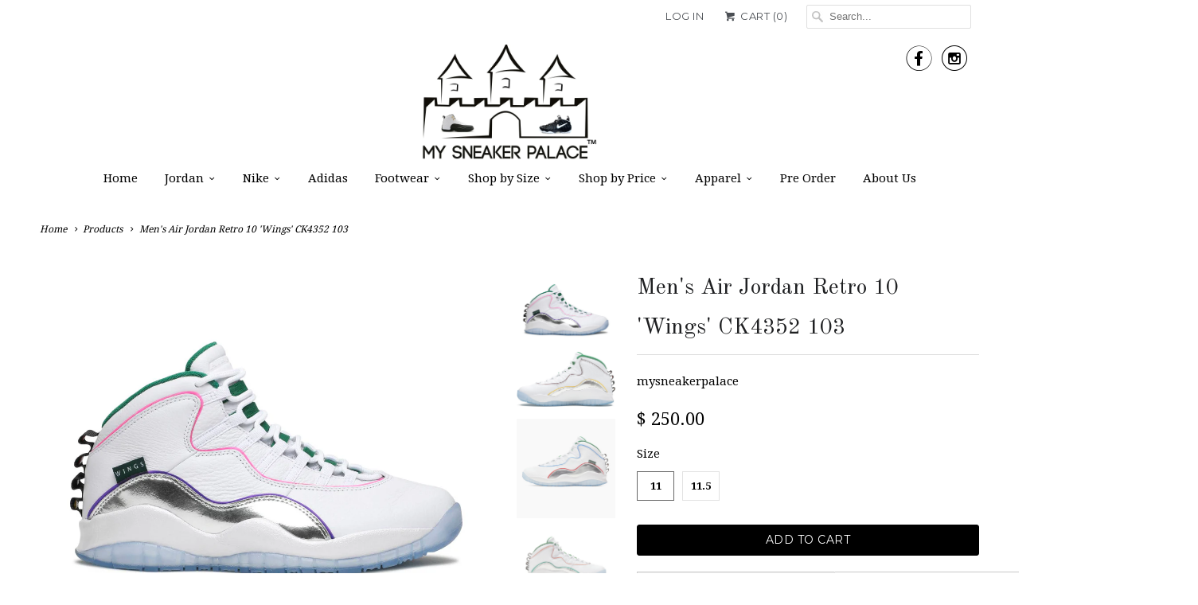

--- FILE ---
content_type: text/html; charset=utf-8
request_url: https://mysneakerpalace.com/products/mens-air-jordan-retro-10-wings-ck4352-103
body_size: 14639
content:
<!DOCTYPE html>
<!--[if lt IE 7 ]><html class="ie ie6" lang="en"> <![endif]-->
<!--[if IE 7 ]><html class="ie ie7" lang="en"> <![endif]-->
<!--[if IE 8 ]><html class="ie ie8" lang="en"> <![endif]-->
<!--[if IE 9 ]><html class="ie ie9" lang="en"> <![endif]-->
<!--[if (gte IE 10)|!(IE)]><!--><html lang="en"> <!--<![endif]-->
  <head>
    <meta charset="utf-8">
    <meta http-equiv="cleartype" content="on">
    <meta name="robots" content="index,follow">
      
           
    <title>Men&#39;s Air Jordan Retro 10 &#39;Wings&#39; CK4352 103 - mysneakerpalace </title>
            
    
      <meta name="description" content="Brand Jordan Colour White/Clover Chrome/Black Model code CK4352 103 Condition Brand New Come with Original Box" />
    

    <!-- Custom Fonts -->
    
      <link href="//fonts.googleapis.com/css?family=.|Rokkitt:light,normal,bold|Old+Standard+TT:light,normal,bold|Droid+Serif:light,normal,bold|Droid+Serif:light,normal,bold|Montserrat:light,normal,bold|Droid+Serif:light,normal,bold" rel="stylesheet" type="text/css" />
    
    
    

<meta name="author" content="mysneakerpalace ">
<meta property="og:url" content="https://mysneakerpalace.com/products/mens-air-jordan-retro-10-wings-ck4352-103">
<meta property="og:site_name" content="mysneakerpalace ">


  <meta property="og:type" content="product">
  <meta property="og:title" content="Men&#39;s Air Jordan Retro 10 &#39;Wings&#39; CK4352 103">
  
    <meta property="og:image" content="http://mysneakerpalace.com/cdn/shop/products/CK4352103_grande.jpg?v=1629755743">
    <meta property="og:image:secure_url" content="https://mysneakerpalace.com/cdn/shop/products/CK4352103_grande.jpg?v=1629755743">
  
    <meta property="og:image" content="http://mysneakerpalace.com/cdn/shop/products/CK43521034_grande.jpg?v=1629755743">
    <meta property="og:image:secure_url" content="https://mysneakerpalace.com/cdn/shop/products/CK43521034_grande.jpg?v=1629755743">
  
    <meta property="og:image" content="http://mysneakerpalace.com/cdn/shop/products/CK43521033_grande.jpg?v=1629755743">
    <meta property="og:image:secure_url" content="https://mysneakerpalace.com/cdn/shop/products/CK43521033_grande.jpg?v=1629755743">
  
  <meta property="og:price:amount" content="250.00">
  <meta property="og:price:currency" content="USD">
  
    
  
    
  
    
  
    
  
    
    


  <meta property="og:description" content="Brand Jordan Colour White/Clover Chrome/Black Model code CK4352 103 Condition Brand New Come with Original Box">




<meta name="twitter:card" content="summary">

  <meta name="twitter:title" content="Men's Air Jordan Retro 10 'Wings' CK4352 103">
  <meta name="twitter:description" content="


Brand
Jordan


Colour
White/Clover Chrome/Black


Model code
CK4352 103


Condition
Brand New


Come with

Original Box



">
  <meta name="twitter:image" content="https://mysneakerpalace.com/cdn/shop/products/CK4352103_medium.jpg?v=1629755743">
  <meta name="twitter:image:width" content="240">
  <meta name="twitter:image:height" content="240">


    
    

    <!-- Mobile Specific Metas -->
    <meta name="HandheldFriendly" content="True">
    <meta name="MobileOptimized" content="320">
    <meta name="viewport" content="width=device-width,initial-scale=1">

    <!-- Stylesheets for Responsive 5.1 -->
    <link href="//mysneakerpalace.com/cdn/shop/t/22/assets/styles.scss.css?v=152024318298219335391733251441" rel="stylesheet" type="text/css" media="all" />

    <!-- Icons -->
    
    <link rel="canonical" href="https://mysneakerpalace.com/products/mens-air-jordan-retro-10-wings-ck4352-103" />

    
        
    <script src="//mysneakerpalace.com/cdn/shop/t/22/assets/app.js?v=160708818454453376041495321505" type="text/javascript"></script>
    
    <script>window.performance && window.performance.mark && window.performance.mark('shopify.content_for_header.start');</script><meta id="shopify-digital-wallet" name="shopify-digital-wallet" content="/6613923/digital_wallets/dialog">
<meta name="shopify-checkout-api-token" content="f0f01c7a5d3b4a6a51414f0fe7abec30">
<meta id="in-context-paypal-metadata" data-shop-id="6613923" data-venmo-supported="true" data-environment="production" data-locale="en_US" data-paypal-v4="true" data-currency="USD">
<link rel="alternate" type="application/json+oembed" href="https://mysneakerpalace.com/products/mens-air-jordan-retro-10-wings-ck4352-103.oembed">
<script async="async" src="/checkouts/internal/preloads.js?locale=en-US"></script>
<script id="shopify-features" type="application/json">{"accessToken":"f0f01c7a5d3b4a6a51414f0fe7abec30","betas":["rich-media-storefront-analytics"],"domain":"mysneakerpalace.com","predictiveSearch":true,"shopId":6613923,"locale":"en"}</script>
<script>var Shopify = Shopify || {};
Shopify.shop = "kicktronics.myshopify.com";
Shopify.locale = "en";
Shopify.currency = {"active":"USD","rate":"1.0"};
Shopify.country = "US";
Shopify.theme = {"name":"Responsive","id":103074307,"schema_name":null,"schema_version":null,"theme_store_id":304,"role":"main"};
Shopify.theme.handle = "null";
Shopify.theme.style = {"id":null,"handle":null};
Shopify.cdnHost = "mysneakerpalace.com/cdn";
Shopify.routes = Shopify.routes || {};
Shopify.routes.root = "/";</script>
<script type="module">!function(o){(o.Shopify=o.Shopify||{}).modules=!0}(window);</script>
<script>!function(o){function n(){var o=[];function n(){o.push(Array.prototype.slice.apply(arguments))}return n.q=o,n}var t=o.Shopify=o.Shopify||{};t.loadFeatures=n(),t.autoloadFeatures=n()}(window);</script>
<script id="shop-js-analytics" type="application/json">{"pageType":"product"}</script>
<script defer="defer" async type="module" src="//mysneakerpalace.com/cdn/shopifycloud/shop-js/modules/v2/client.init-shop-cart-sync_IZsNAliE.en.esm.js"></script>
<script defer="defer" async type="module" src="//mysneakerpalace.com/cdn/shopifycloud/shop-js/modules/v2/chunk.common_0OUaOowp.esm.js"></script>
<script type="module">
  await import("//mysneakerpalace.com/cdn/shopifycloud/shop-js/modules/v2/client.init-shop-cart-sync_IZsNAliE.en.esm.js");
await import("//mysneakerpalace.com/cdn/shopifycloud/shop-js/modules/v2/chunk.common_0OUaOowp.esm.js");

  window.Shopify.SignInWithShop?.initShopCartSync?.({"fedCMEnabled":true,"windoidEnabled":true});

</script>
<script>(function() {
  var isLoaded = false;
  function asyncLoad() {
    if (isLoaded) return;
    isLoaded = true;
    var urls = ["https:\/\/chimpstatic.com\/mcjs-connected\/js\/users\/5e5608d499d12a542b65da4ac\/36aa92f7086cf49ad32798226.js?shop=kicktronics.myshopify.com","https:\/\/www.paypal.com\/tagmanager\/pptm.js?id=1bc788b9-8169-476e-95fb-288da8b5edfa\u0026shop=kicktronics.myshopify.com"];
    for (var i = 0; i < urls.length; i++) {
      var s = document.createElement('script');
      s.type = 'text/javascript';
      s.async = true;
      s.src = urls[i];
      var x = document.getElementsByTagName('script')[0];
      x.parentNode.insertBefore(s, x);
    }
  };
  if(window.attachEvent) {
    window.attachEvent('onload', asyncLoad);
  } else {
    window.addEventListener('load', asyncLoad, false);
  }
})();</script>
<script id="__st">var __st={"a":6613923,"offset":-18000,"reqid":"edd7e3db-5aa1-405b-a2e0-85071996c593-1768433539","pageurl":"mysneakerpalace.com\/products\/mens-air-jordan-retro-10-wings-ck4352-103","u":"b2167d726a59","p":"product","rtyp":"product","rid":6920823505086};</script>
<script>window.ShopifyPaypalV4VisibilityTracking = true;</script>
<script id="captcha-bootstrap">!function(){'use strict';const t='contact',e='account',n='new_comment',o=[[t,t],['blogs',n],['comments',n],[t,'customer']],c=[[e,'customer_login'],[e,'guest_login'],[e,'recover_customer_password'],[e,'create_customer']],r=t=>t.map((([t,e])=>`form[action*='/${t}']:not([data-nocaptcha='true']) input[name='form_type'][value='${e}']`)).join(','),a=t=>()=>t?[...document.querySelectorAll(t)].map((t=>t.form)):[];function s(){const t=[...o],e=r(t);return a(e)}const i='password',u='form_key',d=['recaptcha-v3-token','g-recaptcha-response','h-captcha-response',i],f=()=>{try{return window.sessionStorage}catch{return}},m='__shopify_v',_=t=>t.elements[u];function p(t,e,n=!1){try{const o=window.sessionStorage,c=JSON.parse(o.getItem(e)),{data:r}=function(t){const{data:e,action:n}=t;return t[m]||n?{data:e,action:n}:{data:t,action:n}}(c);for(const[e,n]of Object.entries(r))t.elements[e]&&(t.elements[e].value=n);n&&o.removeItem(e)}catch(o){console.error('form repopulation failed',{error:o})}}const l='form_type',E='cptcha';function T(t){t.dataset[E]=!0}const w=window,h=w.document,L='Shopify',v='ce_forms',y='captcha';let A=!1;((t,e)=>{const n=(g='f06e6c50-85a8-45c8-87d0-21a2b65856fe',I='https://cdn.shopify.com/shopifycloud/storefront-forms-hcaptcha/ce_storefront_forms_captcha_hcaptcha.v1.5.2.iife.js',D={infoText:'Protected by hCaptcha',privacyText:'Privacy',termsText:'Terms'},(t,e,n)=>{const o=w[L][v],c=o.bindForm;if(c)return c(t,g,e,D).then(n);var r;o.q.push([[t,g,e,D],n]),r=I,A||(h.body.append(Object.assign(h.createElement('script'),{id:'captcha-provider',async:!0,src:r})),A=!0)});var g,I,D;w[L]=w[L]||{},w[L][v]=w[L][v]||{},w[L][v].q=[],w[L][y]=w[L][y]||{},w[L][y].protect=function(t,e){n(t,void 0,e),T(t)},Object.freeze(w[L][y]),function(t,e,n,w,h,L){const[v,y,A,g]=function(t,e,n){const i=e?o:[],u=t?c:[],d=[...i,...u],f=r(d),m=r(i),_=r(d.filter((([t,e])=>n.includes(e))));return[a(f),a(m),a(_),s()]}(w,h,L),I=t=>{const e=t.target;return e instanceof HTMLFormElement?e:e&&e.form},D=t=>v().includes(t);t.addEventListener('submit',(t=>{const e=I(t);if(!e)return;const n=D(e)&&!e.dataset.hcaptchaBound&&!e.dataset.recaptchaBound,o=_(e),c=g().includes(e)&&(!o||!o.value);(n||c)&&t.preventDefault(),c&&!n&&(function(t){try{if(!f())return;!function(t){const e=f();if(!e)return;const n=_(t);if(!n)return;const o=n.value;o&&e.removeItem(o)}(t);const e=Array.from(Array(32),(()=>Math.random().toString(36)[2])).join('');!function(t,e){_(t)||t.append(Object.assign(document.createElement('input'),{type:'hidden',name:u})),t.elements[u].value=e}(t,e),function(t,e){const n=f();if(!n)return;const o=[...t.querySelectorAll(`input[type='${i}']`)].map((({name:t})=>t)),c=[...d,...o],r={};for(const[a,s]of new FormData(t).entries())c.includes(a)||(r[a]=s);n.setItem(e,JSON.stringify({[m]:1,action:t.action,data:r}))}(t,e)}catch(e){console.error('failed to persist form',e)}}(e),e.submit())}));const S=(t,e)=>{t&&!t.dataset[E]&&(n(t,e.some((e=>e===t))),T(t))};for(const o of['focusin','change'])t.addEventListener(o,(t=>{const e=I(t);D(e)&&S(e,y())}));const B=e.get('form_key'),M=e.get(l),P=B&&M;t.addEventListener('DOMContentLoaded',(()=>{const t=y();if(P)for(const e of t)e.elements[l].value===M&&p(e,B);[...new Set([...A(),...v().filter((t=>'true'===t.dataset.shopifyCaptcha))])].forEach((e=>S(e,t)))}))}(h,new URLSearchParams(w.location.search),n,t,e,['guest_login'])})(!0,!0)}();</script>
<script integrity="sha256-4kQ18oKyAcykRKYeNunJcIwy7WH5gtpwJnB7kiuLZ1E=" data-source-attribution="shopify.loadfeatures" defer="defer" src="//mysneakerpalace.com/cdn/shopifycloud/storefront/assets/storefront/load_feature-a0a9edcb.js" crossorigin="anonymous"></script>
<script data-source-attribution="shopify.dynamic_checkout.dynamic.init">var Shopify=Shopify||{};Shopify.PaymentButton=Shopify.PaymentButton||{isStorefrontPortableWallets:!0,init:function(){window.Shopify.PaymentButton.init=function(){};var t=document.createElement("script");t.src="https://mysneakerpalace.com/cdn/shopifycloud/portable-wallets/latest/portable-wallets.en.js",t.type="module",document.head.appendChild(t)}};
</script>
<script data-source-attribution="shopify.dynamic_checkout.buyer_consent">
  function portableWalletsHideBuyerConsent(e){var t=document.getElementById("shopify-buyer-consent"),n=document.getElementById("shopify-subscription-policy-button");t&&n&&(t.classList.add("hidden"),t.setAttribute("aria-hidden","true"),n.removeEventListener("click",e))}function portableWalletsShowBuyerConsent(e){var t=document.getElementById("shopify-buyer-consent"),n=document.getElementById("shopify-subscription-policy-button");t&&n&&(t.classList.remove("hidden"),t.removeAttribute("aria-hidden"),n.addEventListener("click",e))}window.Shopify?.PaymentButton&&(window.Shopify.PaymentButton.hideBuyerConsent=portableWalletsHideBuyerConsent,window.Shopify.PaymentButton.showBuyerConsent=portableWalletsShowBuyerConsent);
</script>
<script data-source-attribution="shopify.dynamic_checkout.cart.bootstrap">document.addEventListener("DOMContentLoaded",(function(){function t(){return document.querySelector("shopify-accelerated-checkout-cart, shopify-accelerated-checkout")}if(t())Shopify.PaymentButton.init();else{new MutationObserver((function(e,n){t()&&(Shopify.PaymentButton.init(),n.disconnect())})).observe(document.body,{childList:!0,subtree:!0})}}));
</script>
<link id="shopify-accelerated-checkout-styles" rel="stylesheet" media="screen" href="https://mysneakerpalace.com/cdn/shopifycloud/portable-wallets/latest/accelerated-checkout-backwards-compat.css" crossorigin="anonymous">
<style id="shopify-accelerated-checkout-cart">
        #shopify-buyer-consent {
  margin-top: 1em;
  display: inline-block;
  width: 100%;
}

#shopify-buyer-consent.hidden {
  display: none;
}

#shopify-subscription-policy-button {
  background: none;
  border: none;
  padding: 0;
  text-decoration: underline;
  font-size: inherit;
  cursor: pointer;
}

#shopify-subscription-policy-button::before {
  box-shadow: none;
}

      </style>

<script>window.performance && window.performance.mark && window.performance.mark('shopify.content_for_header.end');</script>
  <link href="https://monorail-edge.shopifysvc.com" rel="dns-prefetch">
<script>(function(){if ("sendBeacon" in navigator && "performance" in window) {try {var session_token_from_headers = performance.getEntriesByType('navigation')[0].serverTiming.find(x => x.name == '_s').description;} catch {var session_token_from_headers = undefined;}var session_cookie_matches = document.cookie.match(/_shopify_s=([^;]*)/);var session_token_from_cookie = session_cookie_matches && session_cookie_matches.length === 2 ? session_cookie_matches[1] : "";var session_token = session_token_from_headers || session_token_from_cookie || "";function handle_abandonment_event(e) {var entries = performance.getEntries().filter(function(entry) {return /monorail-edge.shopifysvc.com/.test(entry.name);});if (!window.abandonment_tracked && entries.length === 0) {window.abandonment_tracked = true;var currentMs = Date.now();var navigation_start = performance.timing.navigationStart;var payload = {shop_id: 6613923,url: window.location.href,navigation_start,duration: currentMs - navigation_start,session_token,page_type: "product"};window.navigator.sendBeacon("https://monorail-edge.shopifysvc.com/v1/produce", JSON.stringify({schema_id: "online_store_buyer_site_abandonment/1.1",payload: payload,metadata: {event_created_at_ms: currentMs,event_sent_at_ms: currentMs}}));}}window.addEventListener('pagehide', handle_abandonment_event);}}());</script>
<script id="web-pixels-manager-setup">(function e(e,d,r,n,o){if(void 0===o&&(o={}),!Boolean(null===(a=null===(i=window.Shopify)||void 0===i?void 0:i.analytics)||void 0===a?void 0:a.replayQueue)){var i,a;window.Shopify=window.Shopify||{};var t=window.Shopify;t.analytics=t.analytics||{};var s=t.analytics;s.replayQueue=[],s.publish=function(e,d,r){return s.replayQueue.push([e,d,r]),!0};try{self.performance.mark("wpm:start")}catch(e){}var l=function(){var e={modern:/Edge?\/(1{2}[4-9]|1[2-9]\d|[2-9]\d{2}|\d{4,})\.\d+(\.\d+|)|Firefox\/(1{2}[4-9]|1[2-9]\d|[2-9]\d{2}|\d{4,})\.\d+(\.\d+|)|Chrom(ium|e)\/(9{2}|\d{3,})\.\d+(\.\d+|)|(Maci|X1{2}).+ Version\/(15\.\d+|(1[6-9]|[2-9]\d|\d{3,})\.\d+)([,.]\d+|)( \(\w+\)|)( Mobile\/\w+|) Safari\/|Chrome.+OPR\/(9{2}|\d{3,})\.\d+\.\d+|(CPU[ +]OS|iPhone[ +]OS|CPU[ +]iPhone|CPU IPhone OS|CPU iPad OS)[ +]+(15[._]\d+|(1[6-9]|[2-9]\d|\d{3,})[._]\d+)([._]\d+|)|Android:?[ /-](13[3-9]|1[4-9]\d|[2-9]\d{2}|\d{4,})(\.\d+|)(\.\d+|)|Android.+Firefox\/(13[5-9]|1[4-9]\d|[2-9]\d{2}|\d{4,})\.\d+(\.\d+|)|Android.+Chrom(ium|e)\/(13[3-9]|1[4-9]\d|[2-9]\d{2}|\d{4,})\.\d+(\.\d+|)|SamsungBrowser\/([2-9]\d|\d{3,})\.\d+/,legacy:/Edge?\/(1[6-9]|[2-9]\d|\d{3,})\.\d+(\.\d+|)|Firefox\/(5[4-9]|[6-9]\d|\d{3,})\.\d+(\.\d+|)|Chrom(ium|e)\/(5[1-9]|[6-9]\d|\d{3,})\.\d+(\.\d+|)([\d.]+$|.*Safari\/(?![\d.]+ Edge\/[\d.]+$))|(Maci|X1{2}).+ Version\/(10\.\d+|(1[1-9]|[2-9]\d|\d{3,})\.\d+)([,.]\d+|)( \(\w+\)|)( Mobile\/\w+|) Safari\/|Chrome.+OPR\/(3[89]|[4-9]\d|\d{3,})\.\d+\.\d+|(CPU[ +]OS|iPhone[ +]OS|CPU[ +]iPhone|CPU IPhone OS|CPU iPad OS)[ +]+(10[._]\d+|(1[1-9]|[2-9]\d|\d{3,})[._]\d+)([._]\d+|)|Android:?[ /-](13[3-9]|1[4-9]\d|[2-9]\d{2}|\d{4,})(\.\d+|)(\.\d+|)|Mobile Safari.+OPR\/([89]\d|\d{3,})\.\d+\.\d+|Android.+Firefox\/(13[5-9]|1[4-9]\d|[2-9]\d{2}|\d{4,})\.\d+(\.\d+|)|Android.+Chrom(ium|e)\/(13[3-9]|1[4-9]\d|[2-9]\d{2}|\d{4,})\.\d+(\.\d+|)|Android.+(UC? ?Browser|UCWEB|U3)[ /]?(15\.([5-9]|\d{2,})|(1[6-9]|[2-9]\d|\d{3,})\.\d+)\.\d+|SamsungBrowser\/(5\.\d+|([6-9]|\d{2,})\.\d+)|Android.+MQ{2}Browser\/(14(\.(9|\d{2,})|)|(1[5-9]|[2-9]\d|\d{3,})(\.\d+|))(\.\d+|)|K[Aa][Ii]OS\/(3\.\d+|([4-9]|\d{2,})\.\d+)(\.\d+|)/},d=e.modern,r=e.legacy,n=navigator.userAgent;return n.match(d)?"modern":n.match(r)?"legacy":"unknown"}(),u="modern"===l?"modern":"legacy",c=(null!=n?n:{modern:"",legacy:""})[u],f=function(e){return[e.baseUrl,"/wpm","/b",e.hashVersion,"modern"===e.buildTarget?"m":"l",".js"].join("")}({baseUrl:d,hashVersion:r,buildTarget:u}),m=function(e){var d=e.version,r=e.bundleTarget,n=e.surface,o=e.pageUrl,i=e.monorailEndpoint;return{emit:function(e){var a=e.status,t=e.errorMsg,s=(new Date).getTime(),l=JSON.stringify({metadata:{event_sent_at_ms:s},events:[{schema_id:"web_pixels_manager_load/3.1",payload:{version:d,bundle_target:r,page_url:o,status:a,surface:n,error_msg:t},metadata:{event_created_at_ms:s}}]});if(!i)return console&&console.warn&&console.warn("[Web Pixels Manager] No Monorail endpoint provided, skipping logging."),!1;try{return self.navigator.sendBeacon.bind(self.navigator)(i,l)}catch(e){}var u=new XMLHttpRequest;try{return u.open("POST",i,!0),u.setRequestHeader("Content-Type","text/plain"),u.send(l),!0}catch(e){return console&&console.warn&&console.warn("[Web Pixels Manager] Got an unhandled error while logging to Monorail."),!1}}}}({version:r,bundleTarget:l,surface:e.surface,pageUrl:self.location.href,monorailEndpoint:e.monorailEndpoint});try{o.browserTarget=l,function(e){var d=e.src,r=e.async,n=void 0===r||r,o=e.onload,i=e.onerror,a=e.sri,t=e.scriptDataAttributes,s=void 0===t?{}:t,l=document.createElement("script"),u=document.querySelector("head"),c=document.querySelector("body");if(l.async=n,l.src=d,a&&(l.integrity=a,l.crossOrigin="anonymous"),s)for(var f in s)if(Object.prototype.hasOwnProperty.call(s,f))try{l.dataset[f]=s[f]}catch(e){}if(o&&l.addEventListener("load",o),i&&l.addEventListener("error",i),u)u.appendChild(l);else{if(!c)throw new Error("Did not find a head or body element to append the script");c.appendChild(l)}}({src:f,async:!0,onload:function(){if(!function(){var e,d;return Boolean(null===(d=null===(e=window.Shopify)||void 0===e?void 0:e.analytics)||void 0===d?void 0:d.initialized)}()){var d=window.webPixelsManager.init(e)||void 0;if(d){var r=window.Shopify.analytics;r.replayQueue.forEach((function(e){var r=e[0],n=e[1],o=e[2];d.publishCustomEvent(r,n,o)})),r.replayQueue=[],r.publish=d.publishCustomEvent,r.visitor=d.visitor,r.initialized=!0}}},onerror:function(){return m.emit({status:"failed",errorMsg:"".concat(f," has failed to load")})},sri:function(e){var d=/^sha384-[A-Za-z0-9+/=]+$/;return"string"==typeof e&&d.test(e)}(c)?c:"",scriptDataAttributes:o}),m.emit({status:"loading"})}catch(e){m.emit({status:"failed",errorMsg:(null==e?void 0:e.message)||"Unknown error"})}}})({shopId: 6613923,storefrontBaseUrl: "https://mysneakerpalace.com",extensionsBaseUrl: "https://extensions.shopifycdn.com/cdn/shopifycloud/web-pixels-manager",monorailEndpoint: "https://monorail-edge.shopifysvc.com/unstable/produce_batch",surface: "storefront-renderer",enabledBetaFlags: ["2dca8a86","a0d5f9d2"],webPixelsConfigList: [{"id":"208601312","configuration":"{\"pixel_id\":\"717177702543761\",\"pixel_type\":\"facebook_pixel\",\"metaapp_system_user_token\":\"-\"}","eventPayloadVersion":"v1","runtimeContext":"OPEN","scriptVersion":"ca16bc87fe92b6042fbaa3acc2fbdaa6","type":"APP","apiClientId":2329312,"privacyPurposes":["ANALYTICS","MARKETING","SALE_OF_DATA"],"dataSharingAdjustments":{"protectedCustomerApprovalScopes":["read_customer_address","read_customer_email","read_customer_name","read_customer_personal_data","read_customer_phone"]}},{"id":"61276384","eventPayloadVersion":"v1","runtimeContext":"LAX","scriptVersion":"1","type":"CUSTOM","privacyPurposes":["MARKETING"],"name":"Meta pixel (migrated)"},{"id":"shopify-app-pixel","configuration":"{}","eventPayloadVersion":"v1","runtimeContext":"STRICT","scriptVersion":"0450","apiClientId":"shopify-pixel","type":"APP","privacyPurposes":["ANALYTICS","MARKETING"]},{"id":"shopify-custom-pixel","eventPayloadVersion":"v1","runtimeContext":"LAX","scriptVersion":"0450","apiClientId":"shopify-pixel","type":"CUSTOM","privacyPurposes":["ANALYTICS","MARKETING"]}],isMerchantRequest: false,initData: {"shop":{"name":"mysneakerpalace ","paymentSettings":{"currencyCode":"USD"},"myshopifyDomain":"kicktronics.myshopify.com","countryCode":"US","storefrontUrl":"https:\/\/mysneakerpalace.com"},"customer":null,"cart":null,"checkout":null,"productVariants":[{"price":{"amount":250.0,"currencyCode":"USD"},"product":{"title":"Men's Air Jordan Retro 10 'Wings' CK4352 103","vendor":"mysneakerpalace","id":"6920823505086","untranslatedTitle":"Men's Air Jordan Retro 10 'Wings' CK4352 103","url":"\/products\/mens-air-jordan-retro-10-wings-ck4352-103","type":""},"id":"40478436032702","image":{"src":"\/\/mysneakerpalace.com\/cdn\/shop\/products\/CK4352103.jpg?v=1629755743"},"sku":"","title":"11","untranslatedTitle":"11"},{"price":{"amount":250.0,"currencyCode":"USD"},"product":{"title":"Men's Air Jordan Retro 10 'Wings' CK4352 103","vendor":"mysneakerpalace","id":"6920823505086","untranslatedTitle":"Men's Air Jordan Retro 10 'Wings' CK4352 103","url":"\/products\/mens-air-jordan-retro-10-wings-ck4352-103","type":""},"id":"40478436065470","image":{"src":"\/\/mysneakerpalace.com\/cdn\/shop\/products\/CK4352103.jpg?v=1629755743"},"sku":"","title":"11.5","untranslatedTitle":"11.5"}],"purchasingCompany":null},},"https://mysneakerpalace.com/cdn","7cecd0b6w90c54c6cpe92089d5m57a67346",{"modern":"","legacy":""},{"shopId":"6613923","storefrontBaseUrl":"https:\/\/mysneakerpalace.com","extensionBaseUrl":"https:\/\/extensions.shopifycdn.com\/cdn\/shopifycloud\/web-pixels-manager","surface":"storefront-renderer","enabledBetaFlags":"[\"2dca8a86\", \"a0d5f9d2\"]","isMerchantRequest":"false","hashVersion":"7cecd0b6w90c54c6cpe92089d5m57a67346","publish":"custom","events":"[[\"page_viewed\",{}],[\"product_viewed\",{\"productVariant\":{\"price\":{\"amount\":250.0,\"currencyCode\":\"USD\"},\"product\":{\"title\":\"Men's Air Jordan Retro 10 'Wings' CK4352 103\",\"vendor\":\"mysneakerpalace\",\"id\":\"6920823505086\",\"untranslatedTitle\":\"Men's Air Jordan Retro 10 'Wings' CK4352 103\",\"url\":\"\/products\/mens-air-jordan-retro-10-wings-ck4352-103\",\"type\":\"\"},\"id\":\"40478436032702\",\"image\":{\"src\":\"\/\/mysneakerpalace.com\/cdn\/shop\/products\/CK4352103.jpg?v=1629755743\"},\"sku\":\"\",\"title\":\"11\",\"untranslatedTitle\":\"11\"}}]]"});</script><script>
  window.ShopifyAnalytics = window.ShopifyAnalytics || {};
  window.ShopifyAnalytics.meta = window.ShopifyAnalytics.meta || {};
  window.ShopifyAnalytics.meta.currency = 'USD';
  var meta = {"product":{"id":6920823505086,"gid":"gid:\/\/shopify\/Product\/6920823505086","vendor":"mysneakerpalace","type":"","handle":"mens-air-jordan-retro-10-wings-ck4352-103","variants":[{"id":40478436032702,"price":25000,"name":"Men's Air Jordan Retro 10 'Wings' CK4352 103 - 11","public_title":"11","sku":""},{"id":40478436065470,"price":25000,"name":"Men's Air Jordan Retro 10 'Wings' CK4352 103 - 11.5","public_title":"11.5","sku":""}],"remote":false},"page":{"pageType":"product","resourceType":"product","resourceId":6920823505086,"requestId":"edd7e3db-5aa1-405b-a2e0-85071996c593-1768433539"}};
  for (var attr in meta) {
    window.ShopifyAnalytics.meta[attr] = meta[attr];
  }
</script>
<script class="analytics">
  (function () {
    var customDocumentWrite = function(content) {
      var jquery = null;

      if (window.jQuery) {
        jquery = window.jQuery;
      } else if (window.Checkout && window.Checkout.$) {
        jquery = window.Checkout.$;
      }

      if (jquery) {
        jquery('body').append(content);
      }
    };

    var hasLoggedConversion = function(token) {
      if (token) {
        return document.cookie.indexOf('loggedConversion=' + token) !== -1;
      }
      return false;
    }

    var setCookieIfConversion = function(token) {
      if (token) {
        var twoMonthsFromNow = new Date(Date.now());
        twoMonthsFromNow.setMonth(twoMonthsFromNow.getMonth() + 2);

        document.cookie = 'loggedConversion=' + token + '; expires=' + twoMonthsFromNow;
      }
    }

    var trekkie = window.ShopifyAnalytics.lib = window.trekkie = window.trekkie || [];
    if (trekkie.integrations) {
      return;
    }
    trekkie.methods = [
      'identify',
      'page',
      'ready',
      'track',
      'trackForm',
      'trackLink'
    ];
    trekkie.factory = function(method) {
      return function() {
        var args = Array.prototype.slice.call(arguments);
        args.unshift(method);
        trekkie.push(args);
        return trekkie;
      };
    };
    for (var i = 0; i < trekkie.methods.length; i++) {
      var key = trekkie.methods[i];
      trekkie[key] = trekkie.factory(key);
    }
    trekkie.load = function(config) {
      trekkie.config = config || {};
      trekkie.config.initialDocumentCookie = document.cookie;
      var first = document.getElementsByTagName('script')[0];
      var script = document.createElement('script');
      script.type = 'text/javascript';
      script.onerror = function(e) {
        var scriptFallback = document.createElement('script');
        scriptFallback.type = 'text/javascript';
        scriptFallback.onerror = function(error) {
                var Monorail = {
      produce: function produce(monorailDomain, schemaId, payload) {
        var currentMs = new Date().getTime();
        var event = {
          schema_id: schemaId,
          payload: payload,
          metadata: {
            event_created_at_ms: currentMs,
            event_sent_at_ms: currentMs
          }
        };
        return Monorail.sendRequest("https://" + monorailDomain + "/v1/produce", JSON.stringify(event));
      },
      sendRequest: function sendRequest(endpointUrl, payload) {
        // Try the sendBeacon API
        if (window && window.navigator && typeof window.navigator.sendBeacon === 'function' && typeof window.Blob === 'function' && !Monorail.isIos12()) {
          var blobData = new window.Blob([payload], {
            type: 'text/plain'
          });

          if (window.navigator.sendBeacon(endpointUrl, blobData)) {
            return true;
          } // sendBeacon was not successful

        } // XHR beacon

        var xhr = new XMLHttpRequest();

        try {
          xhr.open('POST', endpointUrl);
          xhr.setRequestHeader('Content-Type', 'text/plain');
          xhr.send(payload);
        } catch (e) {
          console.log(e);
        }

        return false;
      },
      isIos12: function isIos12() {
        return window.navigator.userAgent.lastIndexOf('iPhone; CPU iPhone OS 12_') !== -1 || window.navigator.userAgent.lastIndexOf('iPad; CPU OS 12_') !== -1;
      }
    };
    Monorail.produce('monorail-edge.shopifysvc.com',
      'trekkie_storefront_load_errors/1.1',
      {shop_id: 6613923,
      theme_id: 103074307,
      app_name: "storefront",
      context_url: window.location.href,
      source_url: "//mysneakerpalace.com/cdn/s/trekkie.storefront.55c6279c31a6628627b2ba1c5ff367020da294e2.min.js"});

        };
        scriptFallback.async = true;
        scriptFallback.src = '//mysneakerpalace.com/cdn/s/trekkie.storefront.55c6279c31a6628627b2ba1c5ff367020da294e2.min.js';
        first.parentNode.insertBefore(scriptFallback, first);
      };
      script.async = true;
      script.src = '//mysneakerpalace.com/cdn/s/trekkie.storefront.55c6279c31a6628627b2ba1c5ff367020da294e2.min.js';
      first.parentNode.insertBefore(script, first);
    };
    trekkie.load(
      {"Trekkie":{"appName":"storefront","development":false,"defaultAttributes":{"shopId":6613923,"isMerchantRequest":null,"themeId":103074307,"themeCityHash":"17479537756657503721","contentLanguage":"en","currency":"USD","eventMetadataId":"dc3f670e-99ec-4a63-ab0c-039cf3b43416"},"isServerSideCookieWritingEnabled":true,"monorailRegion":"shop_domain","enabledBetaFlags":["65f19447"]},"Session Attribution":{},"S2S":{"facebookCapiEnabled":false,"source":"trekkie-storefront-renderer","apiClientId":580111}}
    );

    var loaded = false;
    trekkie.ready(function() {
      if (loaded) return;
      loaded = true;

      window.ShopifyAnalytics.lib = window.trekkie;

      var originalDocumentWrite = document.write;
      document.write = customDocumentWrite;
      try { window.ShopifyAnalytics.merchantGoogleAnalytics.call(this); } catch(error) {};
      document.write = originalDocumentWrite;

      window.ShopifyAnalytics.lib.page(null,{"pageType":"product","resourceType":"product","resourceId":6920823505086,"requestId":"edd7e3db-5aa1-405b-a2e0-85071996c593-1768433539","shopifyEmitted":true});

      var match = window.location.pathname.match(/checkouts\/(.+)\/(thank_you|post_purchase)/)
      var token = match? match[1]: undefined;
      if (!hasLoggedConversion(token)) {
        setCookieIfConversion(token);
        window.ShopifyAnalytics.lib.track("Viewed Product",{"currency":"USD","variantId":40478436032702,"productId":6920823505086,"productGid":"gid:\/\/shopify\/Product\/6920823505086","name":"Men's Air Jordan Retro 10 'Wings' CK4352 103 - 11","price":"250.00","sku":"","brand":"mysneakerpalace","variant":"11","category":"","nonInteraction":true,"remote":false},undefined,undefined,{"shopifyEmitted":true});
      window.ShopifyAnalytics.lib.track("monorail:\/\/trekkie_storefront_viewed_product\/1.1",{"currency":"USD","variantId":40478436032702,"productId":6920823505086,"productGid":"gid:\/\/shopify\/Product\/6920823505086","name":"Men's Air Jordan Retro 10 'Wings' CK4352 103 - 11","price":"250.00","sku":"","brand":"mysneakerpalace","variant":"11","category":"","nonInteraction":true,"remote":false,"referer":"https:\/\/mysneakerpalace.com\/products\/mens-air-jordan-retro-10-wings-ck4352-103"});
      }
    });


        var eventsListenerScript = document.createElement('script');
        eventsListenerScript.async = true;
        eventsListenerScript.src = "//mysneakerpalace.com/cdn/shopifycloud/storefront/assets/shop_events_listener-3da45d37.js";
        document.getElementsByTagName('head')[0].appendChild(eventsListenerScript);

})();</script>
<script
  defer
  src="https://mysneakerpalace.com/cdn/shopifycloud/perf-kit/shopify-perf-kit-3.0.3.min.js"
  data-application="storefront-renderer"
  data-shop-id="6613923"
  data-render-region="gcp-us-central1"
  data-page-type="product"
  data-theme-instance-id="103074307"
  data-theme-name=""
  data-theme-version=""
  data-monorail-region="shop_domain"
  data-resource-timing-sampling-rate="10"
  data-shs="true"
  data-shs-beacon="true"
  data-shs-export-with-fetch="true"
  data-shs-logs-sample-rate="1"
  data-shs-beacon-endpoint="https://mysneakerpalace.com/api/collect"
></script>
</head>
  <body class="product">
    <div class="top_bar">
      <div class="container">
        
          <div class="four columns top_bar_search">          
            
          </div>
                
        
        

        <div class="columns twelve">
          <ul>
            

            
              
                <li>
                  <a href="/account/login" id="customer_login_link">Log in</a>
                </li>
              
            
            
            <li>
              <a href="/cart" class="cart_button"><span class="icon-cart"></span> Cart (<span class="cart_count">0</span>)</a>
            </li>
            <li>
              <form class="search" action="/search">
              
                <input type="hidden" name="type" value="product" />
              
              <input type="text" name="q" class="search_box" placeholder="Search..." value="" autocapitalize="off" autocomplete="off" autocorrect="off" />
            </form>
            </li>
          </ul>
        </div>
      </div>  
    </div>
  
    <div class="container content" style='padding:0px'> 
      <div class="sixteen columns logo">
        
          <div class="header_icons">
            


  <a href="https://www.facebook.com/mysneakerpalace/" title="mysneakerpalace  on Facebook" class="ss-icon" rel="me" target="_blank">
    &#xF610;
  </a>              













  <a href="https://www.instagram.com/mysneakerpalace/" title="mysneakerpalace  on Instagram" class="ss-icon" rel="me" target="_blank"> 
    &#xF641;
  </a>              







          </div>
        

        <a href="https://mysneakerpalace.com" title="mysneakerpalace " >
          
            <img src="//mysneakerpalace.com/cdn/shop/t/22/assets/logo.png?v=141691193058428736131733251440" alt="mysneakerpalace " />
          
        </a>
      </div>
      
      <div class="sixteen columns clearfix" style='margin-top:-2em'>
        <div id="mobile_nav"></div>
        <div id="nav" style='padding:0px'>
          <ul id="menu">
            
              
                <li><a href="/" >Home</a></li>
              
            
              
                <li><a href="/collections/jordan"  >Jordan<span class="icon-down-arrow arrow"></span></a> 
                  <ul class="animated fadeIn">
                    
                      
                        <li><a href="/collections/all-jordan">All Jordan</a></li>
                      
                    
                      
                        <li><a href="/collections/air-jordan-1">Air Jordan 1</a></li>
                      
                    
                      
                        <li><a href="/collections/air-jordan-12">Air Jordan 2</a></li>
                      
                    
                      
                        <li><a href="/collections/air-jordan-3">Air Jordan 3</a></li>
                      
                    
                      
                        <li><a href="/collections/air-jordan-4">Air Jordan 4</a></li>
                      
                    
                      
                        <li><a href="/collections/air-jordan-5">Air Jordan 5</a></li>
                      
                    
                      
                        <li><a href="/collections/air-jordan-6">Air Jordan 6</a></li>
                      
                    
                      
                        <li><a href="/collections/air-jordan-7">Air Jordan 7</a></li>
                      
                    
                      
                        <li><a href="/collections/air-jordan-8">Air Jordan 8</a></li>
                      
                    
                      
                        <li><a href="/collections/air-jordan-9">Air Jordan 9</a></li>
                      
                    
                      
                        <li><a href="/collections/air-jordan-10">Air Jordan 10</a></li>
                      
                    
                      
                        <li><a href="/collections/air-jordan-11">Air Jordan 11</a></li>
                      
                    
                      
                        <li><a href="/collections/air-jordan-13">Air Jordan 12</a></li>
                      
                    
                      
                        <li><a href="/collections/air-jordan-14">Air Jordan 13</a></li>
                      
                    
                      
                        <li><a href="/collections/air-jordan-15">Air Jordan 14</a></li>
                      
                    
                      
                        <li><a href="/collections/air-jordan-16">Air Jordan 15</a></li>
                      
                    
                      
                        <li><a href="/collections/air-jordan-19">Air Jordan 18</a></li>
                      
                    
                      
                        <li><a href="/collections/other-jordans">Other Jordans</a></li>
                      
                    
                  </ul>
                </li>
              
            
              
                <li><a href="/collections/nike"  >Nike<span class="icon-down-arrow arrow"></span></a> 
                  <ul class="animated fadeIn">
                    
                      
                        <li><a href="/collections/foamposite-1">Foamposite </a></li>
                      
                    
                      
                        <li><a href="/collections/nike-roshe">Nike Roshe</a></li>
                      
                    
                      
                        <li><a href="/collections/nike-air-force-1">Nike Air Force 1</a></li>
                      
                    
                      
                        <li><a href="/collections/nike-running-1">Nike Running</a></li>
                      
                    
                      
                        <li><a href="/collections/nike-presto">Nike Air Presto</a></li>
                      
                    
                      
                        <li><a href="/collections/nike-air-max">Air Max</a></li>
                      
                    
                      
                        <li><a href="/collections/sock-dart">Sock Dart</a></li>
                      
                    
                      
                        <li><a href="/collections/huarache">Huarache</a></li>
                      
                    
                      
                        <li><a href="/collections/nike-dunk">Nike Dunk</a></li>
                      
                    
                      
                        <li><a href="/collections/lebron-james">Lebron James</a></li>
                      
                    
                      
                        <li><a href="/collections/kevin-durant">Kevin Durant</a></li>
                      
                    
                      
                        <li><a href="/collections/nike-griffey">Nike Griffey</a></li>
                      
                    
                      
                        <li><a href="/collections/nike-kyrie">Nike Kyrie</a></li>
                      
                    
                      
                        <li><a href="/collections/nike-pg1">Nike PG1</a></li>
                      
                    
                      
                        <li><a href="/collections/nike-other">Nike Other</a></li>
                      
                    
                  </ul>
                </li>
              
            
              
                <li><a href="/collections/all-adidas" >Adidas</a></li>
              
            
              
                <li><a href="/collections/footwear"  >Footwear<span class="icon-down-arrow arrow"></span></a> 
                  <ul class="animated fadeIn">
                    
                      
                        <li><a href="/collections/diadora">Diadora</a></li>
                      
                    
                      
                        <li><a href="/collections/reebok">Reebok</a></li>
                      
                    
                      
                        <li><a href="/collections/new-balance">New Balance</a></li>
                      
                    
                      
                        <li><a href="/collections/under-armour">Under Armour</a></li>
                      
                    
                      
                        <li><a href="/collections/vans">Vans </a></li>
                      
                    
                      
                        <li><a href="/collections/mizuno">Mizuno</a></li>
                      
                    
                      
                        <li><a href="/collections/asics-1">ASICS</a></li>
                      
                    
                      
                        <li><a href="/collections/puma">Puma</a></li>
                      
                    
                      
                        <li><a href="/collections/salomon">Salomon</a></li>
                      
                    
                      
                        <li><a href="/collections/saucony">Saucony</a></li>
                      
                    
                      
                        <li><a href="/collections/ugg">UGG Australia</a></li>
                      
                    
                      
                        <li><a href="/collections/columbia">Columbia</a></li>
                      
                    
                      
                        <li><a href="/collections/converse">Converse</a></li>
                      
                    
                      
                        <li><a href="/collections/timberland">Timberland</a></li>
                      
                    
                  </ul>
                </li>
              
            
              
                <li><a href="/collections/footwear"  >Shop by Size<span class="icon-down-arrow arrow"></span></a> 
                  <ul class="animated fadeIn">
                    
                      
                      <li><a href="/collections/mens">Men's <span class="icon-right-arrow arrow"></span></a> 
                        <ul class="animated fadeIn">
                                                  
                            <li><a href="/collections/size-7-5">7.5</a></li>
                                                  
                            <li><a href="/collections/size-8">8</a></li>
                                                  
                            <li><a href="/collections/size-8-5">8.5</a></li>
                                                  
                            <li><a href="/collections/size-9">9</a></li>
                                                  
                            <li><a href="/collections/size-9-5">9.5</a></li>
                                                  
                            <li><a href="/collections/size-10">10</a></li>
                                                  
                            <li><a href="/collections/size-10-5">10.5</a></li>
                                                  
                            <li><a href="/collections/size-12">11</a></li>
                                                  
                            <li><a href="/collections/size-11-5">11.5</a></li>
                                                  
                            <li><a href="/collections/size-13">12</a></li>
                                                  
                            <li><a href="/collections/12-5">12.5</a></li>
                                                  
                            <li><a href="/collections/size-14">13</a></li>
                                                  
                            <li><a href="/collections/size-15">14</a></li>
                          
                        </ul>
                      </li>
                      
                    
                      
                      <li><a href="/collections/womens-1">Women's <span class="icon-right-arrow arrow"></span></a> 
                        <ul class="animated fadeIn">
                                                  
                            <li><a href="/collections/womens-size-5">5</a></li>
                                                  
                            <li><a href="/collections/womens-size-5-5">5.5</a></li>
                                                  
                            <li><a href="/collections/womens-size-6">6</a></li>
                                                  
                            <li><a href="/collections/womens-size-6-5">6.5</a></li>
                                                  
                            <li><a href="/collections/womens-size-7">7</a></li>
                                                  
                            <li><a href="/collections/womens-size-7-5">7.5</a></li>
                                                  
                            <li><a href="/collections/womens-size-8">8</a></li>
                                                  
                            <li><a href="/collections/womens-size-8-5">8.5</a></li>
                                                  
                            <li><a href="/collections/womens-size-9">9</a></li>
                                                  
                            <li><a href="/collections/womens-size-9-5">9.5</a></li>
                                                  
                            <li><a href="/collections/womens-size-10">10</a></li>
                                                  
                            <li><a href="/collections/womens-size-10-5">10.5</a></li>
                                                  
                            <li><a href="/collections/womens-size-11">11</a></li>
                                                  
                            <li><a href="/collections/womens-size-11-5">11.5</a></li>
                                                  
                            <li><a href="/collections/womens-size-12">12</a></li>
                          
                        </ul>
                      </li>
                      
                    
                      
                      <li><a href="/collections/youth">Grade School <span class="icon-right-arrow arrow"></span></a> 
                        <ul class="animated fadeIn">
                                                  
                            <li><a href="/collections/youth-3-5y">3.5Y</a></li>
                                                  
                            <li><a href="/collections/youth-4y">4Y</a></li>
                                                  
                            <li><a href="/collections/youth-4-5y">4.5Y</a></li>
                                                  
                            <li><a href="/collections/youth-5y">5Y</a></li>
                                                  
                            <li><a href="/collections/youth-5-5y">5.5Y</a></li>
                                                  
                            <li><a href="/collections/youth-6y">6Y</a></li>
                                                  
                            <li><a href="/collections/youth-6-5y">6.5Y</a></li>
                                                  
                            <li><a href="/collections/youth-7y">7Y</a></li>
                                                  
                            <li><a href="/collections/youth-7-5y">7.5Y</a></li>
                                                  
                            <li><a href="/collections/youth-8y">8Y</a></li>
                                                  
                            <li><a href="/collections/youth-8-5y">8.5Y</a></li>
                                                  
                            <li><a href="/collections/youth-9y">9Y</a></li>
                                                  
                            <li><a href="/collections/youth-9-5y">9.5Y</a></li>
                          
                        </ul>
                      </li>
                      
                    
                      
                      <li><a href="/collections/pre-school-10-5c-3y">Pre School <span class="icon-right-arrow arrow"></span></a> 
                        <ul class="animated fadeIn">
                                                  
                            <li><a href="/collections/ps-10-5c">10.5C</a></li>
                                                  
                            <li><a href="/collections/ps-11c">11C</a></li>
                                                  
                            <li><a href="/collections/ps-11-5c">11.5C</a></li>
                                                  
                            <li><a href="/collections/ps-12c">12C</a></li>
                                                  
                            <li><a href="/collections/ps-12-5c">12.5C</a></li>
                                                  
                            <li><a href="/collections/ps-13c">13C</a></li>
                                                  
                            <li><a href="/collections/ps-13-5c">13.5C</a></li>
                                                  
                            <li><a href="/collections/ps-1y">1Y</a></li>
                                                  
                            <li><a href="/collections/ps-1-5y">1.5Y</a></li>
                                                  
                            <li><a href="/collections/ps-2y">2Y</a></li>
                                                  
                            <li><a href="/collections/ps-2-5y">2.5Y</a></li>
                                                  
                            <li><a href="/collections/ps-3y">3Y</a></li>
                          
                        </ul>
                      </li>
                      
                    
                      
                      <li><a href="/collections/toddlers-2c-10c">Toddler <span class="icon-right-arrow arrow"></span></a> 
                        <ul class="animated fadeIn">
                                                  
                            <li><a href="/collections/baby-1c">1C</a></li>
                                                  
                            <li><a href="/collections/toddler-2c">2C</a></li>
                                                  
                            <li><a href="/collections/toddler-3c">3C</a></li>
                                                  
                            <li><a href="/collections/toddler-4c">4C</a></li>
                                                  
                            <li><a href="/collections/toddler-5c">5C</a></li>
                                                  
                            <li><a href="/collections/toddler-6c">6C</a></li>
                                                  
                            <li><a href="/collections/toddler-7c">7C</a></li>
                                                  
                            <li><a href="/collections/toddler-8c">8C</a></li>
                                                  
                            <li><a href="/collections/toddler-9c">9C</a></li>
                                                  
                            <li><a href="/collections/toddler-10c">10C</a></li>
                          
                        </ul>
                      </li>
                      
                    
                  </ul>
                </li>
              
            
              
                <li><a href="/collections/all"  >Shop by Price<span class="icon-down-arrow arrow"></span></a> 
                  <ul class="animated fadeIn">
                    
                      
                        <li><a href="/collections/0-50">$0-$50</a></li>
                      
                    
                      
                        <li><a href="/collections/50-100">$50-$100</a></li>
                      
                    
                      
                        <li><a href="/collections/100-150">$100-$150</a></li>
                      
                    
                      
                        <li><a href="/collections/150-200">$150-$200</a></li>
                      
                    
                      
                        <li><a href="/collections/200-250">$200-$250</a></li>
                      
                    
                      
                        <li><a href="/collections/250-300">$250-$300</a></li>
                      
                    
                      
                        <li><a href="/collections/300">$300+</a></li>
                      
                    
                  </ul>
                </li>
              
            
              
                <li><a href="/collections/apparel"  >Apparel<span class="icon-down-arrow arrow"></span></a> 
                  <ul class="animated fadeIn">
                    
                      
                        <li><a href="/collections/snapbacks">Snapbacks</a></li>
                      
                    
                      
                        <li><a href="/collections/jordan-t-shirt">Jordan T-Shirt</a></li>
                      
                    
                      
                        <li><a href="/collections/nike-t-shirt">Nike T-Shirt</a></li>
                      
                    
                      
                        <li><a href="/collections/lacoste-t-shirt">Lacoste T-Shirt</a></li>
                      
                    
                      
                        <li><a href="/collections/nike-shorts">Nike Shorts</a></li>
                      
                    
                      
                        <li><a href="/collections/jordan-sweat-shorts">Jordan Sweat Shorts</a></li>
                      
                    
                      
                        <li><a href="/collections/nike-sweatshirt">Nike SweatShirts</a></li>
                      
                    
                      
                        <li><a href="/collections/jordan-sweatshirt">Jordan SweatShirt</a></li>
                      
                    
                      
                        <li><a href="/collections/jordan-jackets">Jordan Jackets</a></li>
                      
                    
                      
                        <li><a href="/collections/leggings">Leggings</a></li>
                      
                    
                      
                        <li><a href="/collections/sweat-pants">Sweat Pants</a></li>
                      
                    
                  </ul>
                </li>
              
            
              
                <li><a href="/collections/preorder" >Pre Order</a></li>
              
            
              
                <li><a href="/pages/about-us" >About Us</a></li>
              
            
          </ul>
        </div>
      </div>
      
      

      
        
  <div class="sixteen columns">
    <div class="breadcrumb breadcrumb_text product_breadcrumb" itemscope itemtype="http://schema.org/BreadcrumbList">
      <span itemprop="itemListElement" itemscope itemtype="http://schema.org/ListItem"><a href="https://mysneakerpalace.com" title="mysneakerpalace " itemprop="item"><span itemprop="name">Home</span></a></span> 
      <span class="icon-right-arrow"></span>
      <span itemprop="itemListElement" itemscope itemtype="http://schema.org/ListItem">
        
          <a href="/collections/all" title="Products">Products</a>
        
      </span>
      <span class="icon-right-arrow"></span>
      Men's Air Jordan Retro 10 'Wings' CK4352 103
    </div>
  </div>


<div class="sixteen columns product-6920823505086" itemscope itemtype="http://schema.org/Product">
	 <div class="section product_section clearfix" >
	  
         
      <div class="ten columns alpha">
        

<div class="flexslider product_gallery product-6920823505086-gallery product_slider ">
  <ul class="slides">
    
      <li data-thumb="//mysneakerpalace.com/cdn/shop/products/CK4352103_1024x1024.jpg?v=1629755743" data-title="Men&#39;s Air Jordan Retro 10 &#39;Wings&#39; CK4352 103">
        
          <a href="//mysneakerpalace.com/cdn/shop/products/CK4352103.jpg?v=1629755743" class="fancybox" data-fancybox-group="6920823505086" title="Men&#39;s Air Jordan Retro 10 &#39;Wings&#39; CK4352 103">
            <img src="//mysneakerpalace.com/cdn/shop/products/CK4352103_1024x1024.jpg?v=1629755743" alt="Men&#39;s Air Jordan Retro 10 &#39;Wings&#39; CK4352 103" data-index="0" data-image-id="29642351247550" data-cloudzoom="zoomImage: '//mysneakerpalace.com/cdn/shop/products/CK4352103.jpg?v=1629755743', tintColor: '#ffffff', zoomPosition: 'inside', zoomOffsetX: 0, touchStartDelay: 250" class="cloudzoom featured_image" />
          </a>
        
      </li>
    
      <li data-thumb="//mysneakerpalace.com/cdn/shop/products/CK43521034_1024x1024.jpg?v=1629755743" data-title="Men&#39;s Air Jordan Retro 10 &#39;Wings&#39; CK4352 103">
        
          <a href="//mysneakerpalace.com/cdn/shop/products/CK43521034.jpg?v=1629755743" class="fancybox" data-fancybox-group="6920823505086" title="Men&#39;s Air Jordan Retro 10 &#39;Wings&#39; CK4352 103">
            <img src="//mysneakerpalace.com/cdn/shop/products/CK43521034_1024x1024.jpg?v=1629755743" alt="Men&#39;s Air Jordan Retro 10 &#39;Wings&#39; CK4352 103" data-index="1" data-image-id="29642351182014" data-cloudzoom="zoomImage: '//mysneakerpalace.com/cdn/shop/products/CK43521034.jpg?v=1629755743', tintColor: '#ffffff', zoomPosition: 'inside', zoomOffsetX: 0, touchStartDelay: 250" class="cloudzoom " />
          </a>
        
      </li>
    
      <li data-thumb="//mysneakerpalace.com/cdn/shop/products/CK43521033_1024x1024.jpg?v=1629755743" data-title="Men&#39;s Air Jordan Retro 10 &#39;Wings&#39; CK4352 103">
        
          <a href="//mysneakerpalace.com/cdn/shop/products/CK43521033.jpg?v=1629755743" class="fancybox" data-fancybox-group="6920823505086" title="Men&#39;s Air Jordan Retro 10 &#39;Wings&#39; CK4352 103">
            <img src="//mysneakerpalace.com/cdn/shop/products/CK43521033_1024x1024.jpg?v=1629755743" alt="Men&#39;s Air Jordan Retro 10 &#39;Wings&#39; CK4352 103" data-index="2" data-image-id="29642351149246" data-cloudzoom="zoomImage: '//mysneakerpalace.com/cdn/shop/products/CK43521033.jpg?v=1629755743', tintColor: '#ffffff', zoomPosition: 'inside', zoomOffsetX: 0, touchStartDelay: 250" class="cloudzoom " />
          </a>
        
      </li>
    
      <li data-thumb="//mysneakerpalace.com/cdn/shop/products/CK43521031_1024x1024.jpg?v=1629755743" data-title="Men&#39;s Air Jordan Retro 10 &#39;Wings&#39; CK4352 103">
        
          <a href="//mysneakerpalace.com/cdn/shop/products/CK43521031.jpg?v=1629755743" class="fancybox" data-fancybox-group="6920823505086" title="Men&#39;s Air Jordan Retro 10 &#39;Wings&#39; CK4352 103">
            <img src="//mysneakerpalace.com/cdn/shop/products/CK43521031_1024x1024.jpg?v=1629755743" alt="Men&#39;s Air Jordan Retro 10 &#39;Wings&#39; CK4352 103" data-index="3" data-image-id="29642351116478" data-cloudzoom="zoomImage: '//mysneakerpalace.com/cdn/shop/products/CK43521031.jpg?v=1629755743', tintColor: '#ffffff', zoomPosition: 'inside', zoomOffsetX: 0, touchStartDelay: 250" class="cloudzoom " />
          </a>
        
      </li>
    
      <li data-thumb="//mysneakerpalace.com/cdn/shop/products/CK43521032_1024x1024.jpg?v=1629755743" data-title="Men&#39;s Air Jordan Retro 10 &#39;Wings&#39; CK4352 103">
        
          <a href="//mysneakerpalace.com/cdn/shop/products/CK43521032.jpg?v=1629755743" class="fancybox" data-fancybox-group="6920823505086" title="Men&#39;s Air Jordan Retro 10 &#39;Wings&#39; CK4352 103">
            <img src="//mysneakerpalace.com/cdn/shop/products/CK43521032_1024x1024.jpg?v=1629755743" alt="Men&#39;s Air Jordan Retro 10 &#39;Wings&#39; CK4352 103" data-index="4" data-image-id="29642351083710" data-cloudzoom="zoomImage: '//mysneakerpalace.com/cdn/shop/products/CK43521032.jpg?v=1629755743', tintColor: '#ffffff', zoomPosition: 'inside', zoomOffsetX: 0, touchStartDelay: 250" class="cloudzoom " />
          </a>
        
      </li>
    
  </ul>
</div>
&nbsp;
      </div>
    

     <div class="six columns omega">
      
      
      <h1 class="product_name" itemprop="name">Men's Air Jordan Retro 10 'Wings' CK4352 103</h1>
      
        <p class="vendor">
          <span itemprop="brand"><a href="/collections/vendors?q=mysneakerpalace" title="mysneakerpalace">mysneakerpalace</a></span>
        </p>
      

      
      
      
        <p class="modal_price" itemprop="offers" itemscope itemtype="http://schema.org/Offer">
          <meta itemprop="priceCurrency" content="USD" />
          <meta itemprop="seller" content="mysneakerpalace " />
          <meta itemprop="availability" content="in_stock" />
          <meta itemprop="itemCondition" content="New" />

          <span class="sold_out"></span>
          <span itemprop="price" content="250.00" class="">
            <span class="current_price ">              
               
                $ 250.00 
              
            </span>
          </span>
          <span class="was_price">
          
          </span>
        </p>
        
        
      

      
      
        
  

  <form action="/cart/add" method="post" class="clearfix product_form" data-money-format="$ {{amount}}" data-shop-currency="USD" id="product-form-6920823505086">
    
    
    
    
      <div class="select">
        <label>Size</label>
        <select id="product-select-6920823505086product" name="id">
          
            <option selected="selected" value="40478436032702" data-sku="">11</option>
          
            <option  value="40478436065470" data-sku="">11.5</option>
          
        </select>
      </div>
    

    
      <div class="swatch_options">
        
          










<div class="swatch clearfix" data-option-index="0">
  <div class="option_title">Size</div>
  
  
    
    
      
       
      
      
      <input id="swatch-0-11-6920823505086" type="radio" name="option-0" value="11" checked />
      <div data-value="11" class="swatch-element 11-swatch available">
        
        
          <label for="swatch-0-11-6920823505086">
            11
            <img class="crossed-out" src="//mysneakerpalace.com/cdn/shop/t/22/assets/soldout.png?v=169392025580765019841461691375" />
          </label>
        
      </div>
    
    
      <script type="text/javascript">
        $('.swatch[data-option-index="0"] .11-swatch', '#product-form-6920823505086').removeClass('soldout').addClass('available').find(':radio');
      </script>
    
  
    
    
      
       
      
      
      <input id="swatch-0-11-5-6920823505086" type="radio" name="option-0" value="11.5" />
      <div data-value="11.5" class="swatch-element 11-5-swatch available">
        
        
          <label for="swatch-0-11-5-6920823505086">
            11.5
            <img class="crossed-out" src="//mysneakerpalace.com/cdn/shop/t/22/assets/soldout.png?v=169392025580765019841461691375" />
          </label>
        
      </div>
    
    
      <script type="text/javascript">
        $('.swatch[data-option-index="0"] .11-5-swatch', '#product-form-6920823505086').removeClass('soldout').addClass('available').find(':radio');
      </script>
    
  
</div>
        
      </div>
    

    
    <div class="purchase clearfix ">
      

      
      <button type="submit" name="add" class="action_button add_to_cart" data-label="Add to Cart"><span class="text">Add to Cart</span></button>
    </div>  
  </form>

  
    <script type="text/javascript">
      // <![CDATA[  
        $(function() {    
          $product = $('.product-' + 6920823505086);
          new Shopify.OptionSelectors("product-select-6920823505086product", { product: {"id":6920823505086,"title":"Men's Air Jordan Retro 10 'Wings' CK4352 103","handle":"mens-air-jordan-retro-10-wings-ck4352-103","description":"\u003ctable class=\"basic-table\" width=\"705\" data-mce-fragment=\"1\" data-mce-selected=\"1\"\u003e\n\u003ctbody data-mce-fragment=\"1\"\u003e\n\u003ctr data-mce-fragment=\"1\"\u003e\n\u003cth data-mce-fragment=\"1\"\u003eBrand\u003c\/th\u003e\n\u003ctd data-mce-fragment=\"1\"\u003eJordan\u003c\/td\u003e\n\u003c\/tr\u003e\n\u003ctr data-mce-fragment=\"1\"\u003e\n\u003cth data-mce-fragment=\"1\"\u003eColour\u003c\/th\u003e\n\u003ctd data-mce-fragment=\"1\"\u003eWhite\/Clover Chrome\/Black\u003c\/td\u003e\n\u003c\/tr\u003e\n\u003ctr data-mce-fragment=\"1\"\u003e\n\u003cth data-mce-fragment=\"1\"\u003eModel code\u003c\/th\u003e\n\u003ctd data-mce-fragment=\"1\"\u003eCK4352 103\u003c\/td\u003e\n\u003c\/tr\u003e\n\u003ctr data-mce-fragment=\"1\"\u003e\n\u003cth data-mce-fragment=\"1\"\u003eCondition\u003c\/th\u003e\n\u003ctd data-mce-fragment=\"1\"\u003eBrand New\u003c\/td\u003e\n\u003c\/tr\u003e\n\u003ctr data-mce-fragment=\"1\"\u003e\n\u003cth data-mce-fragment=\"1\"\u003eCome with\u003c\/th\u003e\n\u003ctd data-mce-fragment=\"1\"\u003e\n\u003cp data-mce-fragment=\"1\"\u003eOriginal Box\u003c\/p\u003e\n\u003c\/td\u003e\n\u003c\/tr\u003e\n\u003c\/tbody\u003e\n\u003c\/table\u003e","published_at":"2021-08-23T17:55:41-04:00","created_at":"2021-08-23T17:55:39-04:00","vendor":"mysneakerpalace","type":"","tags":[],"price":25000,"price_min":25000,"price_max":25000,"available":true,"price_varies":false,"compare_at_price":null,"compare_at_price_min":0,"compare_at_price_max":0,"compare_at_price_varies":false,"variants":[{"id":40478436032702,"title":"11","option1":"11","option2":null,"option3":null,"sku":"","requires_shipping":true,"taxable":false,"featured_image":null,"available":true,"name":"Men's Air Jordan Retro 10 'Wings' CK4352 103 - 11","public_title":"11","options":["11"],"price":25000,"weight":1361,"compare_at_price":null,"inventory_quantity":1,"inventory_management":"shopify","inventory_policy":"deny","barcode":"","requires_selling_plan":false,"selling_plan_allocations":[]},{"id":40478436065470,"title":"11.5","option1":"11.5","option2":null,"option3":null,"sku":"","requires_shipping":true,"taxable":false,"featured_image":null,"available":true,"name":"Men's Air Jordan Retro 10 'Wings' CK4352 103 - 11.5","public_title":"11.5","options":["11.5"],"price":25000,"weight":1361,"compare_at_price":null,"inventory_quantity":1,"inventory_management":"shopify","inventory_policy":"deny","barcode":"","requires_selling_plan":false,"selling_plan_allocations":[]}],"images":["\/\/mysneakerpalace.com\/cdn\/shop\/products\/CK4352103.jpg?v=1629755743","\/\/mysneakerpalace.com\/cdn\/shop\/products\/CK43521034.jpg?v=1629755743","\/\/mysneakerpalace.com\/cdn\/shop\/products\/CK43521033.jpg?v=1629755743","\/\/mysneakerpalace.com\/cdn\/shop\/products\/CK43521031.jpg?v=1629755743","\/\/mysneakerpalace.com\/cdn\/shop\/products\/CK43521032.jpg?v=1629755743"],"featured_image":"\/\/mysneakerpalace.com\/cdn\/shop\/products\/CK4352103.jpg?v=1629755743","options":["Size"],"media":[{"alt":null,"id":21938265325758,"position":1,"preview_image":{"aspect_ratio":1.404,"height":1140,"width":1600,"src":"\/\/mysneakerpalace.com\/cdn\/shop\/products\/CK4352103.jpg?v=1629755743"},"aspect_ratio":1.404,"height":1140,"media_type":"image","src":"\/\/mysneakerpalace.com\/cdn\/shop\/products\/CK4352103.jpg?v=1629755743","width":1600},{"alt":null,"id":21938265358526,"position":2,"preview_image":{"aspect_ratio":1.765,"height":850,"width":1500,"src":"\/\/mysneakerpalace.com\/cdn\/shop\/products\/CK43521034.jpg?v=1629755743"},"aspect_ratio":1.765,"height":850,"media_type":"image","src":"\/\/mysneakerpalace.com\/cdn\/shop\/products\/CK43521034.jpg?v=1629755743","width":1500},{"alt":null,"id":21938265391294,"position":3,"preview_image":{"aspect_ratio":1.0,"height":1000,"width":1000,"src":"\/\/mysneakerpalace.com\/cdn\/shop\/products\/CK43521033.jpg?v=1629755743"},"aspect_ratio":1.0,"height":1000,"media_type":"image","src":"\/\/mysneakerpalace.com\/cdn\/shop\/products\/CK43521033.jpg?v=1629755743","width":1000},{"alt":null,"id":21938265424062,"position":4,"preview_image":{"aspect_ratio":1.792,"height":1116,"width":2000,"src":"\/\/mysneakerpalace.com\/cdn\/shop\/products\/CK43521031.jpg?v=1629755743"},"aspect_ratio":1.792,"height":1116,"media_type":"image","src":"\/\/mysneakerpalace.com\/cdn\/shop\/products\/CK43521031.jpg?v=1629755743","width":2000},{"alt":null,"id":21938265456830,"position":5,"preview_image":{"aspect_ratio":1.103,"height":928,"width":1024,"src":"\/\/mysneakerpalace.com\/cdn\/shop\/products\/CK43521032.jpg?v=1629755743"},"aspect_ratio":1.103,"height":928,"media_type":"image","src":"\/\/mysneakerpalace.com\/cdn\/shop\/products\/CK43521032.jpg?v=1629755743","width":1024}],"requires_selling_plan":false,"selling_plan_groups":[],"content":"\u003ctable class=\"basic-table\" width=\"705\" data-mce-fragment=\"1\" data-mce-selected=\"1\"\u003e\n\u003ctbody data-mce-fragment=\"1\"\u003e\n\u003ctr data-mce-fragment=\"1\"\u003e\n\u003cth data-mce-fragment=\"1\"\u003eBrand\u003c\/th\u003e\n\u003ctd data-mce-fragment=\"1\"\u003eJordan\u003c\/td\u003e\n\u003c\/tr\u003e\n\u003ctr data-mce-fragment=\"1\"\u003e\n\u003cth data-mce-fragment=\"1\"\u003eColour\u003c\/th\u003e\n\u003ctd data-mce-fragment=\"1\"\u003eWhite\/Clover Chrome\/Black\u003c\/td\u003e\n\u003c\/tr\u003e\n\u003ctr data-mce-fragment=\"1\"\u003e\n\u003cth data-mce-fragment=\"1\"\u003eModel code\u003c\/th\u003e\n\u003ctd data-mce-fragment=\"1\"\u003eCK4352 103\u003c\/td\u003e\n\u003c\/tr\u003e\n\u003ctr data-mce-fragment=\"1\"\u003e\n\u003cth data-mce-fragment=\"1\"\u003eCondition\u003c\/th\u003e\n\u003ctd data-mce-fragment=\"1\"\u003eBrand New\u003c\/td\u003e\n\u003c\/tr\u003e\n\u003ctr data-mce-fragment=\"1\"\u003e\n\u003cth data-mce-fragment=\"1\"\u003eCome with\u003c\/th\u003e\n\u003ctd data-mce-fragment=\"1\"\u003e\n\u003cp data-mce-fragment=\"1\"\u003eOriginal Box\u003c\/p\u003e\n\u003c\/td\u003e\n\u003c\/tr\u003e\n\u003c\/tbody\u003e\n\u003c\/table\u003e"}, onVariantSelected: selectCallback, enableHistoryState: true });          
        });
      // ]]>
    </script>
  

        
      
        
         <div class="description" itemprop="description">
           <table class="basic-table" width="705" data-mce-fragment="1" data-mce-selected="1">
<tbody data-mce-fragment="1">
<tr data-mce-fragment="1">
<th data-mce-fragment="1">Brand</th>
<td data-mce-fragment="1">Jordan</td>
</tr>
<tr data-mce-fragment="1">
<th data-mce-fragment="1">Colour</th>
<td data-mce-fragment="1">White/Clover Chrome/Black</td>
</tr>
<tr data-mce-fragment="1">
<th data-mce-fragment="1">Model code</th>
<td data-mce-fragment="1">CK4352 103</td>
</tr>
<tr data-mce-fragment="1">
<th data-mce-fragment="1">Condition</th>
<td data-mce-fragment="1">Brand New</td>
</tr>
<tr data-mce-fragment="1">
<th data-mce-fragment="1">Come with</th>
<td data-mce-fragment="1">
<p data-mce-fragment="1">Original Box</p>
</td>
</tr>
</tbody>
</table>
         </div>
        
      

      
        <hr />
      
     
      <div class="meta">
        
      
        
           <p>
             
           </p>
        
       
        
           <p>
             <span class="label">Type:</span> <span itemprop="category">Unknown Type</span>
           </p>
        
      </div>

        





       
      
       
    </div>
    
    
  </div>
   
  
</div>


  
  
  

  

  
    

      <div class="sixteen columns">
        <div class="section clearfix">
          <h2>Related Items</h2>
        </div>
      </div>

      
      
      
      <div class="sixteen columns">
        







<div itemtype="http://schema.org/ItemList" class="products">
  
    
      

        
  <div class="one-third column alpha thumbnail even" itemprop="itemListElement" itemscope itemtype="http://schema.org/Product">


  
  

  <a href="/products/pre-order-toddler-size-nike-air-jordan-retro-6-reverse-infrared" itemprop="url">
    <div class="relative product_image">
      <img src="//mysneakerpalace.com/cdn/shop/t/22/assets/loading.gif?v=162524524638938526081461691372" data-original="//mysneakerpalace.com/cdn/shop/files/IQ1275001_41ca10ae-d8bb-4f8f-93fd-687a639f0c86_grande.webp?v=1768417021" alt="Pre Order Toddler Size Nike Air Jordan Retro 6 &#39;Reverse Infrared&#39;" class="primary" />
      
    </div>

    <div class="info">            
      <span class="title" itemprop="name">Pre Order Toddler Size Nike Air Jordan Retro 6 'Reverse Infrared'</span>
      

      
        <span class="price " itemprop="offers" itemscope itemtype="http://schema.org/Offer">
          
            
               
                <span itemprop="price">$ 110.00</span>
              
          
          
        </span>
      
    </div>
    

    
    
    
  </a>
  
  
</div>



        
              
        
          
    
  
    
      

        
  <div class="one-third column  thumbnail odd" itemprop="itemListElement" itemscope itemtype="http://schema.org/Product">


  
  

  <a href="/products/pre-order-preschool-size-nike-air-jordan-retro-6-reverse-infrared" itemprop="url">
    <div class="relative product_image">
      <img src="//mysneakerpalace.com/cdn/shop/t/22/assets/loading.gif?v=162524524638938526081461691372" data-original="//mysneakerpalace.com/cdn/shop/files/IQ1275001_9c8bc44f-2086-4d66-8d65-dab70e5b0180_grande.webp?v=1768416655" alt="Pre Order Preschool Size Nike Air Jordan Retro 6 &#39;Reverse Infrared&#39;" class="primary" />
      
    </div>

    <div class="info">            
      <span class="title" itemprop="name">Pre Order Preschool Size Nike Air Jordan Retro 6 'Reverse Infrared'</span>
      

      
        <span class="price " itemprop="offers" itemscope itemtype="http://schema.org/Offer">
          
            
               
                <span itemprop="price">$ 130.00</span>
              
          
          
        </span>
      
    </div>
    

    
    
    
  </a>
  
  
</div>



        
              
        
          
    
  
    
      

        
  <div class="one-third column omega thumbnail even" itemprop="itemListElement" itemscope itemtype="http://schema.org/Product">


  
  

  <a href="/products/pre-order-grade-school-youth-size-nike-air-jordan-retro-6-reverse-infrared-iq1275-001" itemprop="url">
    <div class="relative product_image">
      <img src="//mysneakerpalace.com/cdn/shop/t/22/assets/loading.gif?v=162524524638938526081461691372" data-original="//mysneakerpalace.com/cdn/shop/files/IQ1275001_grande.webp?v=1768416318" alt="Pre Order Grade School Youth Size Nike Air Jordan Retro 6 &#39;Reverse Infrared&#39; IQ1275 001" class="primary" />
      
    </div>

    <div class="info">            
      <span class="title" itemprop="name">Pre Order Grade School Youth Size Nike Air Jordan Retro 6 'Reverse Infrared' IQ1275 001</span>
      

      
        <span class="price " itemprop="offers" itemscope itemtype="http://schema.org/Offer">
          
            
               
                <span itemprop="price">$ 200.00</span>
              
          
          
        </span>
      
    </div>
    

    
    
    
  </a>
  
  
</div>



        
          
    <br class="clear product_clear" />
    
        
          
    
  
    
      
        
          
    
  
</div>
      </div>
    
  

      
      
    </div> <!-- end container -->

    <div class="footer">
      <div class="container">
        <div class="sixteen columns">

          
            <div class="three columns alpha footer_menu_vertical">
              <h6>Location</h6>
              <ul>
                
                  <li><a href="/pages/about-us" title="About Us">About Us</a></li>
                
              </ul>
            </div>
          

          <div class="ten columns  center">
            <h6>Sign Up for our Newsletter</h6>
            <p>Subscribe to our newsletter and always be the first to hear about what is happening.</p>
            <div class="newsletter ">
  <p class="message"></p>
      
    <form method="post" action="/contact#contact_form" id="contact_form" accept-charset="UTF-8" class="contact-form"><input type="hidden" name="form_type" value="customer" /><input type="hidden" name="utf8" value="✓" />
       

       
         <input type="hidden" name="contact[tags]" value="prospect,newsletter"/>
         <input type="hidden" name="contact[first_name]" value="Newsletter" />
         <input type="hidden" name="contact[last_name]" value="Subscriber" />
       
       <input type="email" class="contact_email" name="contact[email]" required pattern="[^@]+@[^@]+\.[a-zA-Z]{2,6}" placeholder="Enter your email address..." />
       <input type='submit' class="action_button sign_up" value="Sign Up" />
     </form>
  
</div>
            
            
              


  <a href="https://www.facebook.com/mysneakerpalace/" title="mysneakerpalace  on Facebook" class="ss-icon" rel="me" target="_blank">
    &#xF610;
  </a>              













  <a href="https://www.instagram.com/mysneakerpalace/" title="mysneakerpalace  on Instagram" class="ss-icon" rel="me" target="_blank"> 
    &#xF641;
  </a>              







            
          </div>
        

          
            <div class="three columns omega">
              <h6>Shipping Information</h6>
              <p>My Sneaker Palace<meta charset="UTF-8"><span data-mce-fragment="1">™</span> will ship to anywhere in the United States. Shipping prices may vary based on location and size. All products will be shipped through standard US shipping.</p>
<p>. All Orders Are Shipped Out Within 24-48 hours of receiving clear payment, All Packages are shipped out Priority Mail through the post office which takes 2-3 business days to arrive to its destination in the States.</p>
<p>. International orders are shipped priority mail through the post office which takes 6-10 business days for the package to arrive to its destination.</p>
            </div>
          

          <div class="sixteen columns alpha omega center">
            <div class="section">
              
                <hr />
              

              

              <div class="mobile_only">
                <br class="clear" />
                
              </div>

              <p class="credits">
                &copy; 2026 <a href="/" title="">mysneakerpalace </a>™.
                All Rights Reserved. 
                
                
              </p>

              
                <div class="payment_methods">
                  
                    <img src="//mysneakerpalace.com/cdn/shopifycloud/storefront/assets/payment_icons/paypal-a7c68b85.svg" alt="Paypal" />
                  
                    <img src="//mysneakerpalace.com/cdn/shopifycloud/storefront/assets/payment_icons/venmo-5c264a23.svg" alt="Venmo" />
                  
                </div>
              
            </div>
          </div>
        </div>
      </div>
    </div> <!-- end footer -->
    
        
    

    
    
  </body>
</html>